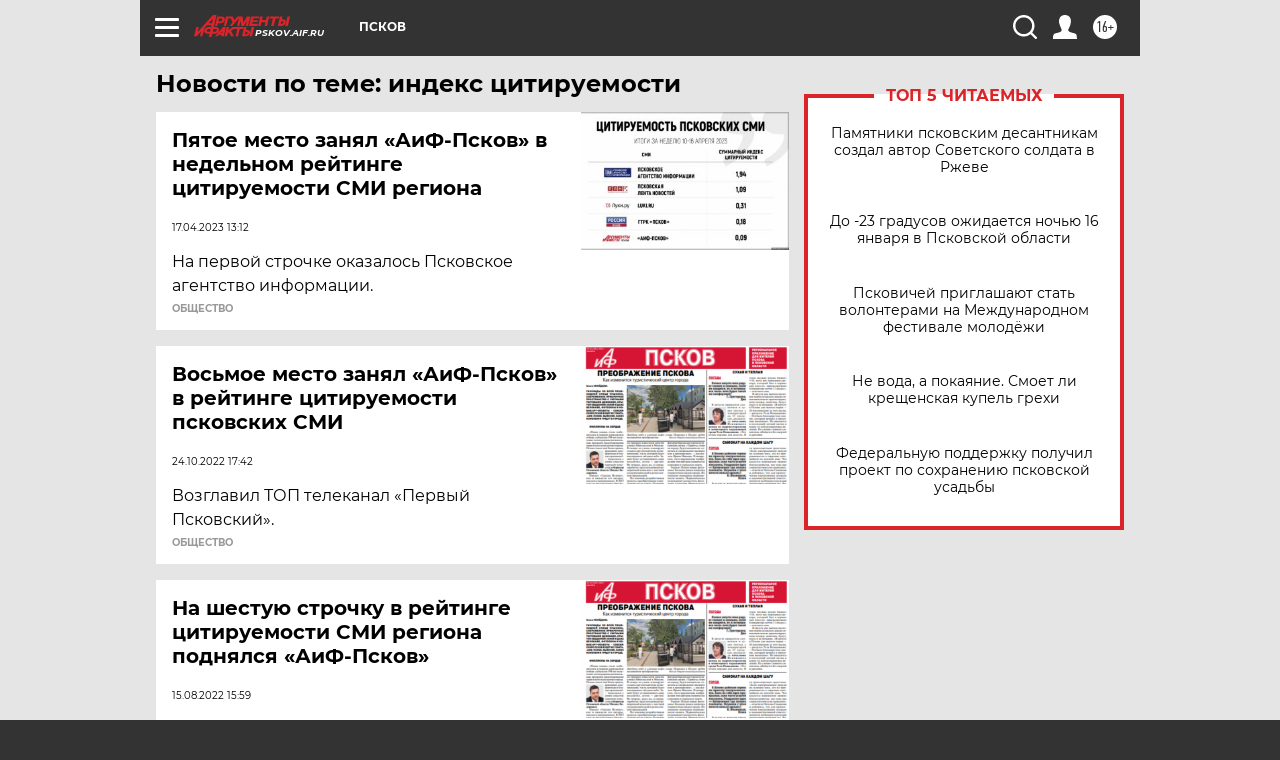

--- FILE ---
content_type: text/html; charset=UTF-8
request_url: https://pskov.aif.ru/tag/indjeks_tsitirujemosti
body_size: 17819
content:
<!DOCTYPE html>
<!--[if IE 8]><html class="ie8"> <![endif]-->
<!--[if gt IE 8]><!--><html lang="ru"> <!--<![endif]-->
<head>
    <!-- created_at 17-01-2026 06:15:26 -->
    <script>
        window.isIndexPage = 0;
        window.isMobileBrowser = 0;
        window.disableSidebarCut = 1;
        window.bannerDebugMode = 0;
    </script>

                
                                    <meta http-equiv="Content-Type" content="text/html; charset=utf-8" >
<meta name="format-detection" content="telephone=no" >
<meta name="viewport" content="width=device-width, user-scalable=no, initial-scale=1.0, maximum-scale=1.0, minimum-scale=1.0" >
<meta http-equiv="X-UA-Compatible" content="IE=edge,chrome=1" >
<meta name="HandheldFriendly" content="true" >
<meta name="format-detection" content="telephone=no" >
<meta name="theme-color" content="#ffffff" >
<meta name="description" content="индекс цитируемости — самые актуальные и последние новости сегодня. Будьте в курсе главных свежих новостных событий дня и последнего часа, фото и видео репортажей на сайте Аргументы и Факты." >
<meta name="facebook-domain-verification" content="jiqbwww7rrqnwzjkizob7wrpmgmwq3" >
        <title>индекс цитируемости — последние новости сегодня | АиФ Псков</title>    <link rel="shortcut icon" type="image/x-icon" href="/favicon.ico" />
    <link rel="icon" type="image/svg+xml" href="/favicon.svg">
    
    <link rel="preload" href="/redesign2018/fonts/montserrat-v15-latin-ext_latin_cyrillic-ext_cyrillic-regular.woff2" as="font" type="font/woff2" crossorigin>
    <link rel="preload" href="/redesign2018/fonts/montserrat-v15-latin-ext_latin_cyrillic-ext_cyrillic-italic.woff2" as="font" type="font/woff2" crossorigin>
    <link rel="preload" href="/redesign2018/fonts/montserrat-v15-latin-ext_latin_cyrillic-ext_cyrillic-700.woff2" as="font" type="font/woff2" crossorigin>
    <link rel="preload" href="/redesign2018/fonts/montserrat-v15-latin-ext_latin_cyrillic-ext_cyrillic-700italic.woff2" as="font" type="font/woff2" crossorigin>
    <link rel="preload" href="/redesign2018/fonts/montserrat-v15-latin-ext_latin_cyrillic-ext_cyrillic-800.woff2" as="font" type="font/woff2" crossorigin>
    <link href="https://pskov.aif.ru/tag/indjeks_tsitirujemosti" rel="canonical" >
<link href="https://pskov.aif.ru/redesign2018/css/style.css?6c0" media="all" rel="stylesheet" type="text/css" >
<link href="https://pskov.aif.ru/img/icon/apple_touch_icon_57x57.png?6c0" rel="apple-touch-icon" sizes="57x57" >
<link href="https://pskov.aif.ru/img/icon/apple_touch_icon_114x114.png?6c0" rel="apple-touch-icon" sizes="114x114" >
<link href="https://pskov.aif.ru/img/icon/apple_touch_icon_72x72.png?6c0" rel="apple-touch-icon" sizes="72x72" >
<link href="https://pskov.aif.ru/img/icon/apple_touch_icon_144x144.png?6c0" rel="apple-touch-icon" sizes="144x144" >
<link href="https://pskov.aif.ru/img/icon/apple-touch-icon.png?6c0" rel="apple-touch-icon" sizes="180x180" >
<link href="https://pskov.aif.ru/img/icon/favicon-32x32.png?6c0" rel="icon" type="image/png" sizes="32x32" >
<link href="https://pskov.aif.ru/img/icon/favicon-16x16.png?6c0" rel="icon" type="image/png" sizes="16x16" >
<link href="https://pskov.aif.ru/img/manifest.json?6c0" rel="manifest" >
<link href="https://pskov.aif.ru/img/safari-pinned-tab.svg?6c0" rel="mask-icon" color="#d55b5b" >
<link href="https://ads.betweendigital.com" rel="preconnect" crossorigin="" >
        <script type="text/javascript">
    //<!--
    var isRedesignPage = true;    //-->
</script>
<script type="text/javascript" src="https://pskov.aif.ru/js/output/jquery.min.js?6c0"></script>
<script type="text/javascript" src="https://pskov.aif.ru/js/output/header_scripts.js?6c0"></script>
<script type="text/javascript">
    //<!--
    var _sf_startpt=(new Date()).getTime()    //-->
</script>
<script type="text/javascript" src="https://yastatic.net/s3/passport-sdk/autofill/v1/sdk-suggest-with-polyfills-latest.js?6c0"></script>
<script type="text/javascript">
    //<!--
    window.YandexAuthParams = {"oauthQueryParams":{"client_id":"b104434ccf5a4638bdfe8a9101264f3c","response_type":"code","redirect_uri":"https:\/\/aif.ru\/oauth\/yandex\/callback"},"tokenPageOrigin":"https:\/\/aif.ru"};    //-->
</script>
<script type="text/javascript">
    //<!--
    function AdFox_getWindowSize() {
    var winWidth,winHeight;
	if( typeof( window.innerWidth ) == 'number' ) {
		//Non-IE
		winWidth = window.innerWidth;
		winHeight = window.innerHeight;
	} else if( document.documentElement && ( document.documentElement.clientWidth || document.documentElement.clientHeight ) ) {
		//IE 6+ in 'standards compliant mode'
		winWidth = document.documentElement.clientWidth;
		winHeight = document.documentElement.clientHeight;
	} else if( document.body && ( document.body.clientWidth || document.body.clientHeight ) ) {
		//IE 4 compatible
		winWidth = document.body.clientWidth;
		winHeight = document.body.clientHeight;
	}
	return {"width":winWidth, "height":winHeight};
}//END function AdFox_getWindowSize

function AdFox_getElementPosition(elemId){
    var elem;
    
    if (document.getElementById) {
		elem = document.getElementById(elemId);
	}
	else if (document.layers) {
		elem = document.elemId;
	}
	else if (document.all) {
		elem = document.all.elemId;
	}
    var w = elem.offsetWidth;
    var h = elem.offsetHeight;	
    var l = 0;
    var t = 0;
	
    while (elem)
    {
        l += elem.offsetLeft;
        t += elem.offsetTop;
        elem = elem.offsetParent;
    }

    return {"left":l, "top":t, "width":w, "height":h};
} //END function AdFox_getElementPosition

function AdFox_getBodyScrollTop(){
	return self.pageYOffset || (document.documentElement && document.documentElement.scrollTop) || (document.body && document.body.scrollTop);
} //END function AdFox_getBodyScrollTop

function AdFox_getBodyScrollLeft(){
	return self.pageXOffset || (document.documentElement && document.documentElement.scrollLeft) || (document.body && document.body.scrollLeft);
}//END function AdFox_getBodyScrollLeft

function AdFox_Scroll(elemId,elemSrc){
   var winPos = AdFox_getWindowSize();
   var winWidth = winPos.width;
   var winHeight = winPos.height;
   var scrollY = AdFox_getBodyScrollTop();
   var scrollX =  AdFox_getBodyScrollLeft();
   var divId = 'AdFox_banner_'+elemId;
   var ltwhPos = AdFox_getElementPosition(divId);
   var lPos = ltwhPos.left;
   var tPos = ltwhPos.top;

   if(scrollY+winHeight+5 >= tPos && scrollX+winWidth+5 >= lPos){
      AdFox_getCodeScript(1,elemId,elemSrc);
	  }else{
	     setTimeout('AdFox_Scroll('+elemId+',"'+elemSrc+'");',100);
	  }
}//End function AdFox_Scroll    //-->
</script>
<script type="text/javascript">
    //<!--
    function AdFox_SetLayerVis(spritename,state){
   document.getElementById(spritename).style.visibility=state;
}

function AdFox_Open(AF_id){
   AdFox_SetLayerVis('AdFox_DivBaseFlash_'+AF_id, "hidden");
   AdFox_SetLayerVis('AdFox_DivOverFlash_'+AF_id, "visible");
}

function AdFox_Close(AF_id){
   AdFox_SetLayerVis('AdFox_DivOverFlash_'+AF_id, "hidden");
   AdFox_SetLayerVis('AdFox_DivBaseFlash_'+AF_id, "visible");
}

function AdFox_getCodeScript(AF_n,AF_id,AF_src){
   var AF_doc;
   if(AF_n<10){
      try{
	     if(document.all && !window.opera){
		    AF_doc = window.frames['AdFox_iframe_'+AF_id].document;
			}else if(document.getElementById){
			         AF_doc = document.getElementById('AdFox_iframe_'+AF_id).contentDocument;
					 }
		 }catch(e){}
    if(AF_doc){
	   AF_doc.write('<scr'+'ipt type="text/javascript" src="'+AF_src+'"><\/scr'+'ipt>');
	   }else{
	      setTimeout('AdFox_getCodeScript('+(++AF_n)+','+AF_id+',"'+AF_src+'");', 100);
		  }
		  }
}

function adfoxSdvigContent(banID, flashWidth, flashHeight){
	var obj = document.getElementById('adfoxBanner'+banID).style;
	if (flashWidth == '100%') obj.width = flashWidth;
	    else obj.width = flashWidth + "px";
	if (flashHeight == '100%') obj.height = flashHeight;
	    else obj.height = flashHeight + "px";
}

function adfoxVisibilityFlash(banName, flashWidth, flashHeight){
    	var obj = document.getElementById(banName).style;
	if (flashWidth == '100%') obj.width = flashWidth;
	    else obj.width = flashWidth + "px";
	if (flashHeight == '100%') obj.height = flashHeight;
	    else obj.height = flashHeight + "px";
}

function adfoxStart(banID, FirShowFlNum, constVisFlashFir, sdvigContent, flash1Width, flash1Height, flash2Width, flash2Height){
	if (FirShowFlNum == 1) adfoxVisibilityFlash('adfoxFlash1'+banID, flash1Width, flash1Height);
	    else if (FirShowFlNum == 2) {
		    adfoxVisibilityFlash('adfoxFlash2'+banID, flash2Width, flash2Height);
	        if (constVisFlashFir == 'yes') adfoxVisibilityFlash('adfoxFlash1'+banID, flash1Width, flash1Height);
		    if (sdvigContent == 'yes') adfoxSdvigContent(banID, flash2Width, flash2Height);
		        else adfoxSdvigContent(banID, flash1Width, flash1Height);
	}
}

function adfoxOpen(banID, constVisFlashFir, sdvigContent, flash2Width, flash2Height){
	var aEventOpenClose = new Image();
	var obj = document.getElementById("aEventOpen"+banID);
	if (obj) aEventOpenClose.src =  obj.title+'&rand='+Math.random()*1000000+'&prb='+Math.random()*1000000;
	adfoxVisibilityFlash('adfoxFlash2'+banID, flash2Width, flash2Height);
	if (constVisFlashFir != 'yes') adfoxVisibilityFlash('adfoxFlash1'+banID, 1, 1);
	if (sdvigContent == 'yes') adfoxSdvigContent(banID, flash2Width, flash2Height);
}


function adfoxClose(banID, constVisFlashFir, sdvigContent, flash1Width, flash1Height){
	var aEventOpenClose = new Image();
	var obj = document.getElementById("aEventClose"+banID);
	if (obj) aEventOpenClose.src =  obj.title+'&rand='+Math.random()*1000000+'&prb='+Math.random()*1000000;
	adfoxVisibilityFlash('adfoxFlash2'+banID, 1, 1);
	if (constVisFlashFir != 'yes') adfoxVisibilityFlash('adfoxFlash1'+banID, flash1Width, flash1Height);
	if (sdvigContent == 'yes') adfoxSdvigContent(banID, flash1Width, flash1Height);
}    //-->
</script>
<script type="text/javascript" async="true" src="https://yandex.ru/ads/system/header-bidding.js?6c0"></script>
<script type="text/javascript" src="https://ad.mail.ru/static/sync-loader.js?6c0"></script>
<script type="text/javascript" async="true" src="https://cdn.skcrtxr.com/roxot-wrapper/js/roxot-manager.js?pid=42c21743-edce-4460-a03e-02dbaef8f162"></script>
<script type="text/javascript" src="https://cdn-rtb.sape.ru/js/uids.js?6c0"></script>
<script type="text/javascript">
    //<!--
        var adfoxBiddersMap = {
    "betweenDigital": "816043",
 "mediasniper": "2218745",
    "myTarget": "810102",
 "buzzoola": "1096246",
 "adfox_roden-media": "3373170",
    "videonow": "2966090", 
 "adfox_adsmart": "1463295",
  "Gnezdo": "3123512",
    "roxot": "3196121",
 "astralab": "2486209",
  "getintent": "3186204",
 "sape": "2758269",
 "adwile": "2733112",
 "hybrid": "2809332"
};
var syncid = window.rb_sync.id;
	  var biddersCpmAdjustmentMap = {
      'adfox_adsmart': 0.6,
	  'Gnezdo': 0.8,
	  'adwile': 0.8
  };

if (window.innerWidth >= 1024) {
var adUnits = [{
        "code": "adfox_153825256063495017",
  "sizes": [[300, 600], [240,400]],
        "bids": [{
                "bidder": "betweenDigital",
                "params": {
                    "placementId": "3235886"
                }
            },{
                "bidder": "myTarget",
                "params": {
                    "placementId": "555209",
"sendTargetRef": "true",
"additional": {
"fpid": syncid
}			
                }
            },{
                "bidder": "hybrid",
                "params": {
                    "placementId": "6582bbf77bc72f59c8b22f65"
                }
            },{
                "bidder": "buzzoola",
                "params": {
                    "placementId": "1252803"
                }
            },{
                "bidder": "videonow",
                "params": {
                    "placementId": "8503533"
                }
            },{
                    "bidder": "adfox_adsmart",
                    "params": {
						p1: 'cqguf',
						p2: 'hhro'
					}
            },{
                    "bidder": "roxot",
                    "params": {
						placementId: '2027d57b-1cff-4693-9a3c-7fe57b3bcd1f',
						sendTargetRef: true
					}
            },{
                    "bidder": "mediasniper",
                    "params": {
						"placementId": "4417"
					}
            },{
                    "bidder": "Gnezdo",
                    "params": {
						"placementId": "354318"
					}
            },{
                    "bidder": "getintent",
                    "params": {
						"placementId": "215_V_aif.ru_D_Top_300x600"
					}
            },{
                    "bidder": "adfox_roden-media",
                    "params": {
						p1: "dilmj",
						p2: "emwl"
					}
            },{
                    "bidder": "astralab",
                    "params": {
						"placementId": "642ad3a28528b410c4990932"
					}
            }
        ]
    },{
        "code": "adfox_150719646019463024",
		"sizes": [[640,480], [640,360]],
        "bids": [{
                "bidder": "adfox_adsmart",
                    "params": {
						p1: 'cmqsb',
						p2: 'ul'
					}
            },{
                "bidder": "sape",
                "params": {
                    "placementId": "872427",
					additional: {
                       sapeFpUids: window.sapeRrbFpUids || []
                   }				
                }
            },{
                "bidder": "roxot",
                "params": {
                    placementId: '2b61dd56-9c9f-4c45-a5f5-98dd5234b8a1',
					sendTargetRef: true
                }
            },{
                "bidder": "getintent",
                "params": {
                    "placementId": "215_V_aif.ru_D_AfterArticle_640х480"
                }
            }
        ]
    },{
        "code": "adfox_149010055036832877",
		"sizes": [[970,250]],
		"bids": [{
                    "bidder": "adfox_roden-media",
                    "params": {
						p1: 'dilmi',
						p2: 'hfln'
					}
            },{
                    "bidder": "buzzoola",
                    "params": {
						"placementId": "1252804"
					}
            },{
                    "bidder": "getintent",
                    "params": {
						"placementId": "215_V_aif.ru_D_Billboard_970x250"
					}
            },{
                "bidder": "astralab",
                "params": {
                    "placementId": "67bf071f4e6965fa7b30fea3"
                }
            },{
                    "bidder": "hybrid",
                    "params": {
						"placementId": "6582bbf77bc72f59c8b22f66"
					}
            },{
                    "bidder": "myTarget",
                    "params": {
						"placementId": "1462991",
"sendTargetRef": "true",
"additional": {
"fpid": syncid
}			
					}
            }			           
        ]        
    },{
        "code": "adfox_149874332414246474",
		"sizes": [[640,360], [300,250], [640,480]],
		"codeType": "combo",
		"bids": [{
                "bidder": "mediasniper",
                "params": {
                    "placementId": "4419"
                }
            },{
                "bidder": "buzzoola",
                "params": {
                    "placementId": "1220692"
                }
            },{
                "bidder": "astralab",
                "params": {
                    "placementId": "66fd25eab13381b469ae4b39"
                }
            },
			{
                    "bidder": "betweenDigital",
                    "params": {
						"placementId": "4502825"
					}
            }
			           
        ]        
    },{
        "code": "adfox_149848658878716687",
		"sizes": [[300,600], [240,400]],
        "bids": [{
                "bidder": "betweenDigital",
                "params": {
                    "placementId": "3377360"
                }
            },{
                "bidder": "roxot",
                "params": {
                    placementId: 'fdaba944-bdaa-4c63-9dd3-af12fc6afbf8',
					sendTargetRef: true
                }
            },{
                "bidder": "sape",
                "params": {
                    "placementId": "872425",
					additional: {
                       sapeFpUids: window.sapeRrbFpUids || []
                   }
                }
            },{
                "bidder": "adwile",
                "params": {
                    "placementId": "27990"
                }
            }
        ]        
    }
],
	syncPixels = [{
    bidder: 'hybrid',
    pixels: [
    "https://www.tns-counter.ru/V13a****idsh_ad/ru/CP1251/tmsec=idsh_dis/",
    "https://www.tns-counter.ru/V13a****idsh_vid/ru/CP1251/tmsec=idsh_aifru-hbrdis/",
    "https://mc.yandex.ru/watch/66716692?page-url=aifru%3Futm_source=dis_hybrid_default%26utm_medium=%26utm_campaign=%26utm_content=%26utm_term=&page-ref="+window.location.href
]
  }
  ];
} else if (window.innerWidth < 1024) {
var adUnits = [{
        "code": "adfox_14987283079885683",
		"sizes": [[300,250], [300,240]],
        "bids": [{
                "bidder": "betweenDigital",
                "params": {
                    "placementId": "2492448"
                }
            },{
                "bidder": "myTarget",
                "params": {
                    "placementId": "226830",
"sendTargetRef": "true",
"additional": {
"fpid": syncid
}			
                }
            },{
                "bidder": "hybrid",
                "params": {
                    "placementId": "6582bbf77bc72f59c8b22f64"
                }
            },{
                "bidder": "mediasniper",
                "params": {
                    "placementId": "4418"
                }
            },{
                "bidder": "buzzoola",
                "params": {
                    "placementId": "563787"
                }
            },{
                "bidder": "roxot",
                "params": {
                    placementId: '20bce8ad-3a5e-435a-964f-47be17e201cf',
					sendTargetRef: true
                }
            },{
                "bidder": "videonow",
                "params": {
                    "placementId": "2577490"
                }
            },{
                "bidder": "adfox_adsmart",
                    "params": {
						p1: 'cqmbg',
						p2: 'ul'
					}
            },{
                    "bidder": "Gnezdo",
                    "params": {
						"placementId": "354316"
					}
            },{
                    "bidder": "getintent",
                    "params": {
						"placementId": "215_V_aif.ru_M_Top_300x250"
					}
            },{
                    "bidder": "adfox_roden-media",
                    "params": {
						p1: "dilmx",
						p2: "hbts"
					}
            },{
                "bidder": "astralab",
                "params": {
                    "placementId": "642ad47d8528b410c4990933"
                }
            }			
        ]        
    },{
        "code": "adfox_153545578261291257",
		"bids": [{
                    "bidder": "sape",
                    "params": {
						"placementId": "872426",
					additional: {
                       sapeFpUids: window.sapeRrbFpUids || []
                   }
					}
            },{
                    "bidder": "roxot",
                    "params": {
						placementId: 'eb2ebb9c-1e7e-4c80-bef7-1e93debf197c',
						sendTargetRef: true
					}
            }
			           
        ]        
    },{
        "code": "adfox_165346609120174064",
		"sizes": [[320,100]],
		"bids": [            
            		{
                    "bidder": "buzzoola",
                    "params": {
						"placementId": "1252806"
					}
            },{
                    "bidder": "getintent",
                    "params": {
						"placementId": "215_V_aif.ru_M_FloorAd_320x100"
					}
            }
			           
        ]        
    },{
        "code": "adfox_155956315896226671",
		"bids": [            
            		{
                    "bidder": "buzzoola",
                    "params": {
						"placementId": "1252805"
					}
            },{
                    "bidder": "sape",
                    "params": {
						"placementId": "887956",
					additional: {
                       sapeFpUids: window.sapeRrbFpUids || []
                   }
					}
            },{
                    "bidder": "myTarget",
                    "params": {
						"placementId": "821424",
"sendTargetRef": "true",
"additional": {
"fpid": syncid
}			
					}
            }
			           
        ]        
    },{
        "code": "adfox_149874332414246474",
		"sizes": [[640,360], [300,250], [640,480]],
		"codeType": "combo",
		"bids": [{
                "bidder": "adfox_roden-media",
                "params": {
					p1: 'dilmk',
					p2: 'hfiu'
				}
            },{
                "bidder": "mediasniper",
                "params": {
                    "placementId": "4419"
                }
            },{
                "bidder": "roxot",
                "params": {
                    placementId: 'ba25b33d-cd61-4c90-8035-ea7d66f011c6',
					sendTargetRef: true
                }
            },{
                "bidder": "adwile",
                "params": {
                    "placementId": "27991"
                }
            },{
                    "bidder": "Gnezdo",
                    "params": {
						"placementId": "354317"
					}
            },{
                    "bidder": "getintent",
                    "params": {
						"placementId": "215_V_aif.ru_M_Comboblock_300x250"
					}
            },{
                    "bidder": "astralab",
                    "params": {
						"placementId": "66fd260fb13381b469ae4b3f"
					}
            },{
                    "bidder": "betweenDigital",
                    "params": {
						"placementId": "4502825"
					}
            }
			]        
    }
],
	syncPixels = [
  {
    bidder: 'hybrid',
    pixels: [
    "https://www.tns-counter.ru/V13a****idsh_ad/ru/CP1251/tmsec=idsh_mob/",
    "https://www.tns-counter.ru/V13a****idsh_vid/ru/CP1251/tmsec=idsh_aifru-hbrmob/",
    "https://mc.yandex.ru/watch/66716692?page-url=aifru%3Futm_source=mob_hybrid_default%26utm_medium=%26utm_campaign=%26utm_content=%26utm_term=&page-ref="+window.location.href
]
  }
  ];
}
var userTimeout = 1500;
window.YaHeaderBiddingSettings = {
    biddersMap: adfoxBiddersMap,
	biddersCpmAdjustmentMap: biddersCpmAdjustmentMap,
    adUnits: adUnits,
    timeout: userTimeout,
    syncPixels: syncPixels	
};    //-->
</script>
<script type="text/javascript">
    //<!--
    window.yaContextCb = window.yaContextCb || []    //-->
</script>
<script type="text/javascript" async="true" src="https://yandex.ru/ads/system/context.js?6c0"></script>
<script type="text/javascript">
    //<!--
    window.EventObserver = {
    observers: {},

    subscribe: function (name, fn) {
        if (!this.observers.hasOwnProperty(name)) {
            this.observers[name] = [];
        }
        this.observers[name].push(fn)
    },
    
    unsubscribe: function (name, fn) {
        if (!this.observers.hasOwnProperty(name)) {
            return;
        }
        this.observers[name] = this.observers[name].filter(function (subscriber) {
            return subscriber !== fn
        })
    },
    
    broadcast: function (name, data) {
        if (!this.observers.hasOwnProperty(name)) {
            return;
        }
        this.observers[name].forEach(function (subscriber) {
            return subscriber(data)
        })
    }
};    //-->
</script>    
    <script>
  var adcm_config ={
    id:1064,
    platformId: 64,
    init: function () {
      window.adcm.call();
    }
  };
</script>
<script src="https://tag.digitaltarget.ru/adcm.js" async></script>    <meta name="google-site-verification" content="U62sDHlgue3osrNGy7cOyUkCYoiceFwcIM0im-6tbbE" /><meta name="zen-verification" content="ZC4WKH6oZEYW8ZRA4y2AXPkwvtqM1z7RbVatBXHVX7xe9tXLLdg0hQqWEpPzJEPx" />    <link rel="stylesheet" type="text/css" media="print" href="https://pskov.aif.ru/redesign2018/css/print.css?6c0" />
    <base href=""/>
</head><body class="region__pskov ">
<div class="overlay"></div>
<!-- Rating@Mail.ru counter -->
<script type="text/javascript">
var _tmr = window._tmr || (window._tmr = []);
_tmr.push({id: "59428", type: "pageView", start: (new Date()).getTime()});
(function (d, w, id) {
  if (d.getElementById(id)) return;
  var ts = d.createElement("script"); ts.type = "text/javascript"; ts.async = true; ts.id = id;
  ts.src = "https://top-fwz1.mail.ru/js/code.js";
  var f = function () {var s = d.getElementsByTagName("script")[0]; s.parentNode.insertBefore(ts, s);};
  if (w.opera == "[object Opera]") { d.addEventListener("DOMContentLoaded", f, false); } else { f(); }
})(document, window, "topmailru-code");
</script><noscript><div>
<img src="https://top-fwz1.mail.ru/counter?id=59428;js=na" style="border:0;position:absolute;left:-9999px;" alt="Top.Mail.Ru" />
</div></noscript>
<!-- //Rating@Mail.ru counter -->



<div class="container" id="container">
    
        <noindex><div class="adv_content bp__body_first adwrapper"><div class="banner_params hide" data-params="{&quot;id&quot;:4921,&quot;num&quot;:1,&quot;place&quot;:&quot;body_first&quot;}"></div>
<!--AdFox START-->
<!--aif_direct-->
<!--Площадка: AIF_fullscreen /  / -->
<!--Тип баннера: FullScreen-->
<!--Расположение: <верх страницы>-->
<div id="adfox_150417328041091508"></div>
<script>     
    window.yaContextCb.push(()=>{
    Ya.adfoxCode.create({
        ownerId: 249933,
        containerId: 'adfox_150417328041091508',
        params: {
            pp: 'g',
            ps: 'cnul',
            p2: 'fptu',
            puid1: ''
        }
    }); 
}); 
</script></div></noindex>
        
        <!--баннер над шапкой--->
                <div class="banner_box">
            <div class="main_banner">
                            </div>
        </div>
                <!--//баннер  над шапкой--->

    <script>
	currentUser = new User();
</script>

<header class="header">
    <div class="count_box_nodisplay">
    <div class="couter_block"><!--LiveInternet counter-->
<script type="text/javascript"><!--
document.write("<img src='https://counter.yadro.ru//hit;AIF?r"+escape(document.referrer)+((typeof(screen)=="undefined")?"":";s"+screen.width+"*"+screen.height+"*"+(screen.colorDepth?screen.colorDepth:screen.pixelDepth))+";u"+escape(document.URL)+";h"+escape(document.title.substring(0,80))+";"+Math.random()+"' width=1 height=1 alt=''>");
//--></script><!--/LiveInternet--></div></div>    <div class="topline">
    <a href="#" class="burger openCloser">
        <div class="burger__wrapper">
            <span class="burger__line"></span>
            <span class="burger__line"></span>
            <span class="burger__line"></span>
        </div>
    </a>

    
    <a href="/" class="logo_box">
                <img width="96" height="22" src="https://pskov.aif.ru/redesign2018/img/logo.svg?6c0" alt="Аргументы и Факты">
        <div class="region_url">
            pskov.aif.ru        </div>
            </a>
    <div itemscope itemtype="http://schema.org/Organization" class="schema_org">
        <img itemprop="logo" src="https://pskov.aif.ru/redesign2018/img/logo.svg?6c0" />
        <a itemprop="url" href="/"></a>
        <meta itemprop="name" content="АО «Аргументы и Факты»" />
        <div itemprop="address" itemscope itemtype="http://schema.org/PostalAddress">
            <meta itemprop="postalCode" content="101000" />
            <meta itemprop="addressLocality" content="Москва" />
            <meta itemprop="streetAddress" content="ул. Мясницкая, д. 42"/>
            <meta itemprop="addressCountry" content="RU"/>
            <a itemprop="telephone" href="tel:+74956465757">+7 (495) 646 57 57</a>
        </div>
    </div>
    <div class="age16 age16_topline">16+</div>
    <a href="#" class="region regionOpenCloser">
        <img width="19" height="25" src="https://pskov.aif.ru/redesign2018/img/location.svg?6c0"><span>Псков</span>
    </a>
    <div class="topline__slot">
             </div>

    <!--a class="topline__hashtag" href="https://aif.ru/health/coronavirus/?utm_medium=header&utm_content=covid&utm_source=aif">#остаемсядома</a-->
    <div class="auth_user_status_js">
        <a href="#" class="user auth_link_login_js auth_open_js"><img width="24" height="24" src="https://pskov.aif.ru/redesign2018/img/user_ico.svg?6c0"></a>
        <a href="/profile" class="user auth_link_profile_js" style="display: none"><img width="24" height="24" src="https://pskov.aif.ru/redesign2018/img/user_ico.svg?6c0"></a>
    </div>
    <div class="search_box">
        <a href="#" class="search_ico searchOpener">
            <img width="24" height="24" src="https://pskov.aif.ru/redesign2018/img/search_ico.svg?6c0">
        </a>
        <div class="search_input">
            <form action="/search" id="search_form1">
                <input type="text" name="text" maxlength="50"/>
            </form>
        </div>
    </div>
</div>

<div class="fixed_menu topline">
    <div class="cont_center">
        <a href="#" class="burger openCloser">
            <div class="burger__wrapper">
                <span class="burger__line"></span>
                <span class="burger__line"></span>
                <span class="burger__line"></span>
            </div>
        </a>
        <a href="/" class="logo_box">
                        <img width="96" height="22" src="https://pskov.aif.ru/redesign2018/img/logo.svg?6c0" alt="Аргументы и Факты">
            <div class="region_url">
                pskov.aif.ru            </div>
                    </a>
        <div class="age16 age16_topline">16+</div>
        <a href="/" class="region regionOpenCloser">
            <img width="19" height="25" src="https://pskov.aif.ru/redesign2018/img/location.svg?6c0">
            <span>Псков</span>
        </a>
        <div class="topline__slot">
                    </div>

        <!--a class="topline__hashtag" href="https://aif.ru/health/coronavirus/?utm_medium=header&utm_content=covid&utm_source=aif">#остаемсядома</a-->
        <div class="auth_user_status_js">
            <a href="#" class="user auth_link_login_js auth_open_js"><img width="24" height="24" src="https://pskov.aif.ru/redesign2018/img/user_ico.svg?6c0"></a>
            <a href="/profile" class="user auth_link_profile_js" style="display: none"><img width="24" height="24" src="https://pskov.aif.ru/redesign2018/img/user_ico.svg?6c0"></a>
        </div>
        <div class="search_box">
            <a href="#" class="search_ico searchOpener">
                <img width="24" height="24" src="https://pskov.aif.ru/redesign2018/img/search_ico.svg?6c0">
            </a>
            <div class="search_input">
                <form action="/search">
                    <input type="text" name="text" maxlength="50" >
                </form>
            </div>
        </div>
    </div>
</div>    <div class="regions_box">
    <nav class="cont_center">
        <ul class="regions">
            <li><a href="https://aif.ru?from_menu=1">ФЕДЕРАЛЬНЫЙ</a></li>
            <li><a href="https://spb.aif.ru">САНКТ-ПЕТЕРБУРГ</a></li>

            
                                    <li><a href="https://adigea.aif.ru">Адыгея</a></li>
                
            
                                    <li><a href="https://arh.aif.ru">Архангельск</a></li>
                
            
                
            
                
            
                                    <li><a href="https://astrakhan.aif.ru">Астрахань</a></li>
                
            
                                    <li><a href="https://altai.aif.ru">Барнаул</a></li>
                
            
                                    <li><a href="https://aif.by">Беларусь</a></li>
                
            
                                    <li><a href="https://bel.aif.ru">Белгород</a></li>
                
            
                
            
                                    <li><a href="https://bryansk.aif.ru">Брянск</a></li>
                
            
                                    <li><a href="https://bur.aif.ru">Бурятия</a></li>
                
            
                                    <li><a href="https://vl.aif.ru">Владивосток</a></li>
                
            
                                    <li><a href="https://vlad.aif.ru">Владимир</a></li>
                
            
                                    <li><a href="https://vlg.aif.ru">Волгоград</a></li>
                
            
                                    <li><a href="https://vologda.aif.ru">Вологда</a></li>
                
            
                                    <li><a href="https://vrn.aif.ru">Воронеж</a></li>
                
            
                
            
                                    <li><a href="https://dag.aif.ru">Дагестан</a></li>
                
            
                
            
                                    <li><a href="https://ivanovo.aif.ru">Иваново</a></li>
                
            
                                    <li><a href="https://irk.aif.ru">Иркутск</a></li>
                
            
                                    <li><a href="https://kazan.aif.ru">Казань</a></li>
                
            
                                    <li><a href="https://kzaif.kz">Казахстан</a></li>
                
            
                
            
                                    <li><a href="https://klg.aif.ru">Калининград</a></li>
                
            
                
            
                                    <li><a href="https://kaluga.aif.ru">Калуга</a></li>
                
            
                                    <li><a href="https://kamchatka.aif.ru">Камчатка</a></li>
                
            
                
            
                                    <li><a href="https://karel.aif.ru">Карелия</a></li>
                
            
                                    <li><a href="https://kirov.aif.ru">Киров</a></li>
                
            
                                    <li><a href="https://komi.aif.ru">Коми</a></li>
                
            
                                    <li><a href="https://kostroma.aif.ru">Кострома</a></li>
                
            
                                    <li><a href="https://kuban.aif.ru">Краснодар</a></li>
                
            
                                    <li><a href="https://krsk.aif.ru">Красноярск</a></li>
                
            
                                    <li><a href="https://krym.aif.ru">Крым</a></li>
                
            
                                    <li><a href="https://kuzbass.aif.ru">Кузбасс</a></li>
                
            
                
            
                
            
                                    <li><a href="https://aif.kg">Кыргызстан</a></li>
                
            
                                    <li><a href="https://mar.aif.ru">Марий Эл</a></li>
                
            
                                    <li><a href="https://saransk.aif.ru">Мордовия</a></li>
                
            
                                    <li><a href="https://murmansk.aif.ru">Мурманск</a></li>
                
            
                
            
                                    <li><a href="https://nn.aif.ru">Нижний Новгород</a></li>
                
            
                                    <li><a href="https://nsk.aif.ru">Новосибирск</a></li>
                
            
                
            
                                    <li><a href="https://omsk.aif.ru">Омск</a></li>
                
            
                                    <li><a href="https://oren.aif.ru">Оренбург</a></li>
                
            
                                    <li><a href="https://penza.aif.ru">Пенза</a></li>
                
            
                                    <li><a href="https://perm.aif.ru">Пермь</a></li>
                
            
                                    <li><a href="https://pskov.aif.ru">Псков</a></li>
                
            
                                    <li><a href="https://rostov.aif.ru">Ростов-на-Дону</a></li>
                
            
                                    <li><a href="https://rzn.aif.ru">Рязань</a></li>
                
            
                                    <li><a href="https://samara.aif.ru">Самара</a></li>
                
            
                
            
                                    <li><a href="https://saratov.aif.ru">Саратов</a></li>
                
            
                                    <li><a href="https://sakhalin.aif.ru">Сахалин</a></li>
                
            
                
            
                                    <li><a href="https://smol.aif.ru">Смоленск</a></li>
                
            
                
            
                                    <li><a href="https://stav.aif.ru">Ставрополь</a></li>
                
            
                
            
                                    <li><a href="https://tver.aif.ru">Тверь</a></li>
                
            
                                    <li><a href="https://tlt.aif.ru">Тольятти</a></li>
                
            
                                    <li><a href="https://tomsk.aif.ru">Томск</a></li>
                
            
                                    <li><a href="https://tula.aif.ru">Тула</a></li>
                
            
                                    <li><a href="https://tmn.aif.ru">Тюмень</a></li>
                
            
                                    <li><a href="https://udm.aif.ru">Удмуртия</a></li>
                
            
                
            
                                    <li><a href="https://ul.aif.ru">Ульяновск</a></li>
                
            
                                    <li><a href="https://ural.aif.ru">Урал</a></li>
                
            
                                    <li><a href="https://ufa.aif.ru">Уфа</a></li>
                
            
                
            
                
            
                                    <li><a href="https://hab.aif.ru">Хабаровск</a></li>
                
            
                
            
                                    <li><a href="https://chv.aif.ru">Чебоксары</a></li>
                
            
                                    <li><a href="https://chel.aif.ru">Челябинск</a></li>
                
            
                                    <li><a href="https://chr.aif.ru">Черноземье</a></li>
                
            
                                    <li><a href="https://chita.aif.ru">Чита</a></li>
                
            
                                    <li><a href="https://ugra.aif.ru">Югра</a></li>
                
            
                                    <li><a href="https://yakutia.aif.ru">Якутия</a></li>
                
            
                                    <li><a href="https://yamal.aif.ru">Ямал</a></li>
                
            
                                    <li><a href="https://yar.aif.ru">Ярославль</a></li>
                
                    </ul>
    </nav>
</div>    <div class="top_menu_box">
    <div class="cont_center">
        <nav class="top_menu main_menu_wrapper_js">
                            <ul class="main_menu main_menu_js" id="rubrics">
                                    <li  class="menuItem top_level_item_js">

        <span  title="Спецпроекты">Спецпроекты</span>
    
            <div class="subrubrics_box submenu_js">
            <ul>
                                                            <li  class="menuItem">

        <a  href="https://aif.ru/dobroe" title="АиФ. Доброе сердце" id="custommenu-6480">АиФ. Доброе сердце</a>
    
    </li>                                                                                <li  class="menuItem">

        <a  href="http://warletters.aif.ru/" title="Письма на фронт" id="custommenu-7612">Письма на фронт</a>
    
    </li>                                                                                <li  class="menuItem">

        <a  href="https://aif.ru/static/1965080" title="Детская книга войны" id="custommenu-7696">Детская книга войны</a>
    
    </li>                                                                                <li  class="menuItem">

        <a  href="https://aif.ru/special" title="Все спецпроекты" id="custommenu-7705">Все спецпроекты</a>
    
    </li>                                                </ul>
        </div>
    </li>                                                <li  class="menuItem top_level_item_js">

        <a  href="https://pskov.aif.ru/news" title="Новости" id="custommenu-10213">Новости</a>
    
    </li>                                                <li  class="menuItem top_level_item_js">

        <a  href="https://pskov.aif.ru/health" title="Здоровье" id="custommenu-10222">Здоровье</a>
    
    </li>                                                <li  data-rubric_id="6021" class="menuItem top_level_item_js">

        <a  href="/yearofecology" title="ГОД ЭКОЛОГИИ" id="custommenu-8893">ГОД ЭКОЛОГИИ</a>
    
    </li>                                                                    <li  data-rubric_id="1981" class="menuItem top_level_item_js">

        <a  href="/sport" title="СПОРТ" id="custommenu-6355">СПОРТ</a>
    
    </li>                                                <li  data-rubric_id="1973" class="menuItem top_level_item_js">

        <a  href="/society" title="ОБЩЕСТВО" id="custommenu-5137">ОБЩЕСТВО</a>
    
            <div class="subrubrics_box submenu_js">
            <ul>
                                                            <li  data-rubric_id="1991" class="menuItem">

        <a  href="/society/people" title="Люди" id="custommenu-5145">Люди</a>
    
    </li>                                                                                <li  data-rubric_id="1992" class="menuItem">

        <a  href="/society/education" title="Образование" id="custommenu-5146">Образование</a>
    
    </li>                                                </ul>
        </div>
    </li>                                                <li  data-rubric_id="1974" class="menuItem top_level_item_js">

        <a  href="/politic" title="ПОЛИТИКА" id="custommenu-5138">ПОЛИТИКА</a>
    
            <div class="subrubrics_box submenu_js">
            <ul>
                                                            <li  data-rubric_id="1975" class="menuItem">

        <a  href="/politic/zaks" title="Депутаты и партии" id="custommenu-5147">Депутаты и партии</a>
    
    </li>                                                                                <li  data-rubric_id="1996" class="menuItem">

        <a  href="/politic/law" title="Закон" id="custommenu-5148">Закон</a>
    
    </li>                                                                                <li  data-rubric_id="1998" class="menuItem">

        <a  href="/culture/event" title="События" id="custommenu-5150">События</a>
    
    </li>                                                </ul>
        </div>
    </li>                                                <li  data-rubric_id="1976" class="menuItem top_level_item_js">

        <a  href="/culture" title="КУЛЬТУРА" id="custommenu-5139">КУЛЬТУРА</a>
    
            <div class="subrubrics_box submenu_js">
            <ul>
                                                            <li  data-rubric_id="4929" class="menuItem">

        <a  href="/yearofliterature" title="Год литературы" id="custommenu-7790">Год литературы</a>
    
    </li>                                                                                <li  data-rubric_id="6025" class="menuItem">

        <a  href="/100yearsofoctober" title="100 лет Октября" id="custommenu-8904">100 лет Октября</a>
    
    </li>                                                                                <li  data-rubric_id="4908" class="menuItem">

        <a  href="/n-rayon" title="N-ский район" id="custommenu-7760">N-ский район</a>
    
    </li>                                                                                <li  data-rubric_id="1993" class="menuItem">

        <a  href="/culture/person" title="Персона" id="custommenu-5149">Персона</a>
    
    </li>                                                </ul>
        </div>
    </li>                                                <li  data-rubric_id="1983" class="menuItem top_level_item_js">

        <a  href="/money" title="ЭКОНОМИКА" id="custommenu-5142">ЭКОНОМИКА</a>
    
            <div class="subrubrics_box submenu_js">
            <ul>
                                                            <li  data-rubric_id="1995" class="menuItem">

        <a  href="/money/realty" title="НЕДВИЖИМОСТЬ" id="custommenu-6563">НЕДВИЖИМОСТЬ</a>
    
    </li>                                                                                <li  data-rubric_id="1999" class="menuItem">

        <a  href="/money/finance" title="ФИНАНСЫ" id="custommenu-6564">ФИНАНСЫ</a>
    
    </li>                                                </ul>
        </div>
    </li>                                                <li  data-rubric_id="2003" class="menuItem top_level_item_js">

        <a  href="/incidents" title="ПРОИСШЕСТВИЯ" id="custommenu-5144">ПРОИСШЕСТВИЯ</a>
    
            <div class="subrubrics_box submenu_js">
            <ul>
                                                            <li  data-rubric_id="2004" class="menuItem">

        <a  href="/incidents/dtp" title="ДТП" id="custommenu-5876">ДТП</a>
    
    </li>                                                                                <li  data-rubric_id="3291" class="menuItem">

        <a  href="/incidents/criminal" title="Криминал" id="custommenu-5158">Криминал</a>
    
    </li>                                                </ul>
        </div>
    </li>                                                <li  data-rubric_id="4720" class="menuItem top_level_item_js">

        <a  href="/dontknows" title="ВОПРОС - ОТВЕТ" id="custommenu-7238">ВОПРОС - ОТВЕТ</a>
    
    </li>                                                <li  data-rubric_id="4352" class="menuItem top_level_item_js">

        <a  href="/author" title="Авторская колонка" id="custommenu-6823">Авторская колонка</a>
    
    </li>                        </ul>

            <ul id="projects" class="specprojects static_submenu_js"></ul>
            <div class="right_box">
                <div class="fresh_number">
    <h3>Свежий номер</h3>
    <a href="/gazeta/number/59266" class="number_box">
                    <img loading="lazy" src="https://aif-s3.aif.ru/images/044/688/4fc5ed8af2a648ca835e035e1f5ab6fc.webp" width="91" height="120">
                <div class="text">
            № 1-2. 14/01/2026 <br /> АиФ-Псков        </div>
    </a>
</div>
<div class="links_box">
    <a href="/gazeta">Издания</a>
</div>
                <div class="sharings_box">
    <span>АиФ в социальных сетях</span>
    <ul class="soc">
                <li>
        <a href="https://vk.com/pskov_aif" rel="nofollow" target="_blank">
            <img src="https://aif.ru/redesign2018/img/sharings/vk.svg">
        </a>
    </li>
            <li>
            <a class="rss_button_black" href="/rss/all.php" target="_blank">
                <img src="https://pskov.aif.ru/redesign2018/img/sharings/waflya.svg?6c0" />
            </a>
        </li>
                <li>
        <a href="https://itunes.apple.com/ru/app/argumenty-i-fakty/id333210003?mt=8 " rel="nofollow" target="_blank">
            <img src="https://aif.ru/redesign2018/img/sharings/apple.svg">
        </a>
    </li>
        <li>
        <a href="https://play.google.com/store/apps/details?id=com.mobilein.aif&feature=search_result#?t=W251bGwsMSwxLDEsImNvbS5tb2JpbGVpbi5haWYiXQ" rel="nofollow" target="_blank">
            <img src="https://aif.ru/redesign2018/img/sharings/androd.svg">
        </a>
    </li>
    </ul>
</div>
            </div>
        </nav>
    </div>
</div></header>            	<div class="content_containers_wrapper_js">
        <div class="content_body  content_container_js">
            <div class="content">
                                <div class="title_box">
    <h1>Новости по теме: индекс цитируемости</h1>
</div>
<section class="article_list content_list_js">
        
<div class="list_item" data-item-id="4533530">
            <a href="https://pskov.aif.ru/society/pyatoe_mesto_zanyal_aif-pskov_v_nedelnom_reytinge_citiruemosti_smi_regiona" class="img_box no_title_element_js">
            <img loading="lazy" title="" src="https://aif-s3.aif.ru/images/032/012/d8d61fbe7fb56a2732294420f863c620.jpg" />
        </a>
    
    <div class="text_box_only_title title_element_js">
        <div class="box_info">
            <a href="https://pskov.aif.ru/society/pyatoe_mesto_zanyal_aif-pskov_v_nedelnom_reytinge_citiruemosti_smi_regiona"><span class="item_text__title">Пятое место занял «АиФ-Псков» в недельном рейтинге цитируемости СМИ региона</span></a>
        </div>
    </div>

    <div class="text_box no_title_element_js">
        <div class="box_info">
            <a href="https://pskov.aif.ru/society/pyatoe_mesto_zanyal_aif-pskov_v_nedelnom_reytinge_citiruemosti_smi_regiona"><span class="item_text__title">Пятое место занял «АиФ-Псков» в недельном рейтинге цитируемости СМИ региона</span></a>
            <span class="text_box__date">17.04.2023 13:12</span>
        </div>
        <span>На первой строчке оказалось Псковское агентство информации.</span>
    </div>

            <a href="https://pskov.aif.ru/society" class="rubric_link no_title_element_js">ОБЩЕСТВО</a>
    </div>
<div class="list_item" data-item-id="4288427">
            <a href="https://pskov.aif.ru/society/vosmoe_mesto_zanyal_aif-pskov_v_reytinge_citiruemosti_pskovskih_smi" class="img_box no_title_element_js">
            <img loading="lazy" title="" src="https://aif-s3.aif.ru/images/029/822/0b252c9326575dbd05b7a27e85217197.png" />
        </a>
    
    <div class="text_box_only_title title_element_js">
        <div class="box_info">
            <a href="https://pskov.aif.ru/society/vosmoe_mesto_zanyal_aif-pskov_v_reytinge_citiruemosti_pskovskih_smi"><span class="item_text__title">Восьмое место занял «АиФ-Псков» в рейтинге цитируемости псковских СМИ</span></a>
        </div>
    </div>

    <div class="text_box no_title_element_js">
        <div class="box_info">
            <a href="https://pskov.aif.ru/society/vosmoe_mesto_zanyal_aif-pskov_v_reytinge_citiruemosti_pskovskih_smi"><span class="item_text__title">Восьмое место занял «АиФ-Псков» в рейтинге цитируемости псковских СМИ</span></a>
            <span class="text_box__date">24.10.2022 17:42</span>
        </div>
        <span>Возглавил ТОП телеканал «Первый Псковский».</span>
    </div>

            <a href="https://pskov.aif.ru/society" class="rubric_link no_title_element_js">ОБЩЕСТВО</a>
    </div>
<div class="list_item" data-item-id="4190612">
            <a href="https://pskov.aif.ru/society/na_shestuyu_strochku_v_reytinge_citiruemosti_smi_regiona_podnyalsya_aif-pskov" class="img_box no_title_element_js">
            <img loading="lazy" title="" src="https://aif-s3.aif.ru/images/028/951/82b6d3436755ddb99d4a64f4416dffb5.png" />
        </a>
    
    <div class="text_box_only_title title_element_js">
        <div class="box_info">
            <a href="https://pskov.aif.ru/society/na_shestuyu_strochku_v_reytinge_citiruemosti_smi_regiona_podnyalsya_aif-pskov"><span class="item_text__title">На шестую строчку в рейтинге цитируемости СМИ региона поднялся «АиФ-Псков»</span></a>
        </div>
    </div>

    <div class="text_box no_title_element_js">
        <div class="box_info">
            <a href="https://pskov.aif.ru/society/na_shestuyu_strochku_v_reytinge_citiruemosti_smi_regiona_podnyalsya_aif-pskov"><span class="item_text__title">На шестую строчку в рейтинге цитируемости СМИ региона поднялся «АиФ-Псков»</span></a>
            <span class="text_box__date">15.08.2022 15:59</span>
        </div>
        <span>По сравнению с предыдущей неделей издание улучшило свою позицию на один пункт.</span>
    </div>

            <a href="https://pskov.aif.ru/society" class="rubric_link no_title_element_js">ОБЩЕСТВО</a>
    </div>
<div class="list_item" data-item-id="4164866">
            <a href="https://pskov.aif.ru/society/nazvany_samye_citiruemye_smi_pskovskoy_oblasti_za_nedelyu" class="img_box no_title_element_js">
            <img loading="lazy" title="" src="https://aif-s3.aif.ru/images/028/718/c1f56519e31b246d1585792ff752d92e.jpg" />
        </a>
    
    <div class="text_box_only_title title_element_js">
        <div class="box_info">
            <a href="https://pskov.aif.ru/society/nazvany_samye_citiruemye_smi_pskovskoy_oblasti_za_nedelyu"><span class="item_text__title">Названы самые цитируемые СМИ Псковской области за неделю</span></a>
        </div>
    </div>

    <div class="text_box no_title_element_js">
        <div class="box_info">
            <a href="https://pskov.aif.ru/society/nazvany_samye_citiruemye_smi_pskovskoy_oblasti_za_nedelyu"><span class="item_text__title">Названы самые цитируемые СМИ Псковской области за неделю</span></a>
            <span class="text_box__date">27.07.2022 11:20</span>
        </div>
        <span>По числу упоминаний рейтинг возглавило ПАИ.</span>
    </div>

            <a href="https://pskov.aif.ru/society" class="rubric_link no_title_element_js">ОБЩЕСТВО</a>
    </div>
<div class="list_item" data-item-id="4074429">
            <a href="https://pskov.aif.ru/society/na_vosmom_meste_okazalsya_aif-pskov_v_nedelnom_reytinge_citiruemosti" class="img_box no_title_element_js">
            <img loading="lazy" title="" src="https://aif-s3.aif.ru/images/027/906/7e99da82c1390c071a0b8862a210ab9f.JPG" />
        </a>
    
    <div class="text_box_only_title title_element_js">
        <div class="box_info">
            <a href="https://pskov.aif.ru/society/na_vosmom_meste_okazalsya_aif-pskov_v_nedelnom_reytinge_citiruemosti"><span class="item_text__title">На восьмом месте оказался «АиФ-Псков» в недельном рейтинге цитируемости</span></a>
        </div>
    </div>

    <div class="text_box no_title_element_js">
        <div class="box_info">
            <a href="https://pskov.aif.ru/society/na_vosmom_meste_okazalsya_aif-pskov_v_nedelnom_reytinge_citiruemosti"><span class="item_text__title">На восьмом месте оказался «АиФ-Псков» в недельном рейтинге цитируемости</span></a>
            <span class="text_box__date">23.05.2022 12:33</span>
        </div>
        <span>Другие СМИ использовали публикации издания о рапсе и фестивале кузнечного дела.</span>
    </div>

            <a href="https://pskov.aif.ru/society" class="rubric_link no_title_element_js">ОБЩЕСТВО</a>
    </div>
<div class="list_item" data-item-id="4028923">
            <a href="https://pskov.aif.ru/society/vosmoe_mesto_zanyal_aif-pskov_v_nedelnom_reytinge_citiruemosti" class="img_box no_title_element_js">
            <img loading="lazy" title="" src="https://aif-s3.aif.ru/images/027/494/0c46cff0b37b26547e703660d9a6b931.jpg" />
        </a>
    
    <div class="text_box_only_title title_element_js">
        <div class="box_info">
            <a href="https://pskov.aif.ru/society/vosmoe_mesto_zanyal_aif-pskov_v_nedelnom_reytinge_citiruemosti"><span class="item_text__title">Восьмое место занял «АиФ-Псков» в недельном рейтинге цитируемости</span></a>
        </div>
    </div>

    <div class="text_box no_title_element_js">
        <div class="box_info">
            <a href="https://pskov.aif.ru/society/vosmoe_mesto_zanyal_aif-pskov_v_nedelnom_reytinge_citiruemosti"><span class="item_text__title">Восьмое место занял «АиФ-Псков» в недельном рейтинге цитируемости</span></a>
            <span class="text_box__date">18.04.2022 11:01</span>
        </div>
        <span>Возглавило ТОП-10 Псковское агентство информации.</span>
    </div>

            <a href="https://pskov.aif.ru/society" class="rubric_link no_title_element_js">ОБЩЕСТВО</a>
    </div>
<div class="list_item" data-item-id="4009884">
            <a href="https://pskov.aif.ru/society/vosmoe_mesto_zanyal_aif-pskov_v_martovskom_reytinge_citiruemosti" class="img_box no_title_element_js">
            <img loading="lazy" title="" src="https://aif-s3.aif.ru/images/027/324/e8e43668a2c421f2ba1565451be976fd.jpg" />
        </a>
    
    <div class="text_box_only_title title_element_js">
        <div class="box_info">
            <a href="https://pskov.aif.ru/society/vosmoe_mesto_zanyal_aif-pskov_v_martovskom_reytinge_citiruemosti"><span class="item_text__title">Восьмое место занял «АиФ-Псков» в мартовском рейтинге цитируемости</span></a>
        </div>
    </div>

    <div class="text_box no_title_element_js">
        <div class="box_info">
            <a href="https://pskov.aif.ru/society/vosmoe_mesto_zanyal_aif-pskov_v_martovskom_reytinge_citiruemosti"><span class="item_text__title">Восьмое место занял «АиФ-Псков» в мартовском рейтинге цитируемости</span></a>
            <span class="text_box__date">04.04.2022 11:24</span>
        </div>
        <span>Индекс цитируемости издания составил 0,15.</span>
    </div>

            <a href="https://pskov.aif.ru/society" class="rubric_link no_title_element_js">ОБЩЕСТВО</a>
    </div>
<div class="list_item" data-item-id="3991025">
            <a href="https://pskov.aif.ru/society/aif-pskov_vnov_voshyol_v_desyatku_samyh_citiruemyh_smi_regiona" class="img_box no_title_element_js">
            <img loading="lazy" title="" src="https://aif-s3.aif.ru/images/027/156/11f3bf522413aaf484ffa903c23ffd2c.jpg" />
        </a>
    
    <div class="text_box_only_title title_element_js">
        <div class="box_info">
            <a href="https://pskov.aif.ru/society/aif-pskov_vnov_voshyol_v_desyatku_samyh_citiruemyh_smi_regiona"><span class="item_text__title">«АиФ-Псков» вновь вошёл в десятку самых цитируемых СМИ региона</span></a>
        </div>
    </div>

    <div class="text_box no_title_element_js">
        <div class="box_info">
            <a href="https://pskov.aif.ru/society/aif-pskov_vnov_voshyol_v_desyatku_samyh_citiruemyh_smi_regiona"><span class="item_text__title">«АиФ-Псков» вновь вошёл в десятку самых цитируемых СМИ региона</span></a>
            <span class="text_box__date">21.03.2022 12:58</span>
        </div>
        <span>Возглавило недельный рейтинг Псковское агентство информации.</span>
    </div>

            <a href="https://pskov.aif.ru/society" class="rubric_link no_title_element_js">ОБЩЕСТВО</a>
    </div>
<div class="list_item" data-item-id="3966044">
            <a href="https://pskov.aif.ru/society/vosmym_stal_aif-pskov_v_fevralskom_reytinge_citiruemosti_pskovskih_smi" class="img_box no_title_element_js">
            <img loading="lazy" title="" src="https://aif-s3.aif.ru/images/026/937/c8f606b32903e8de36ac4fbe70d33d59.jpg" />
        </a>
    
    <div class="text_box_only_title title_element_js">
        <div class="box_info">
            <a href="https://pskov.aif.ru/society/vosmym_stal_aif-pskov_v_fevralskom_reytinge_citiruemosti_pskovskih_smi"><span class="item_text__title">Восьмым стал «АиФ-Псков» в февральском рейтинге цитируемости псковских СМИ</span></a>
        </div>
    </div>

    <div class="text_box no_title_element_js">
        <div class="box_info">
            <a href="https://pskov.aif.ru/society/vosmym_stal_aif-pskov_v_fevralskom_reytinge_citiruemosti_pskovskih_smi"><span class="item_text__title">Восьмым стал «АиФ-Псков» в февральском рейтинге цитируемости псковских СМИ</span></a>
            <span class="text_box__date">01.03.2022 12:16</span>
        </div>
        <span>Индекс цитируемости издания составил 0,62.</span>
    </div>

            <a href="https://pskov.aif.ru/society" class="rubric_link no_title_element_js">ОБЩЕСТВО</a>
    </div>
<div class="list_item" data-item-id="3964321">
            <a href="https://pskov.aif.ru/society/v_desyatku_samyh_citiruemyh_smi_regiona_voshel_aif-pskov" class="img_box no_title_element_js">
            <img loading="lazy" title="" src="https://aif-s3.aif.ru/images/026/922/bb7f18c6f3fddd08a76544fd5ae2e1ed.jpg" />
        </a>
    
    <div class="text_box_only_title title_element_js">
        <div class="box_info">
            <a href="https://pskov.aif.ru/society/v_desyatku_samyh_citiruemyh_smi_regiona_voshel_aif-pskov"><span class="item_text__title">В десятку самых цитируемых СМИ региона вошел «АиФ-Псков»</span></a>
        </div>
    </div>

    <div class="text_box no_title_element_js">
        <div class="box_info">
            <a href="https://pskov.aif.ru/society/v_desyatku_samyh_citiruemyh_smi_regiona_voshel_aif-pskov"><span class="item_text__title">В десятку самых цитируемых СМИ региона вошел «АиФ-Псков»</span></a>
            <span class="text_box__date">28.02.2022 11:37</span>
        </div>
        <span>Индекс цитируемости сайта составил 0,06.</span>
    </div>

            <a href="https://pskov.aif.ru/society" class="rubric_link no_title_element_js">ОБЩЕСТВО</a>
    </div>
<div class="list_item" data-item-id="3956071">
            <a href="https://pskov.aif.ru/society/aif-pskov_voshyol_v_top-10_samyh_citiruemyh_smi_regiona" class="img_box no_title_element_js">
            <img loading="lazy" title="" src="https://aif-s3.aif.ru/images/026/848/6805309cda3e3519537c05a0cf7769ae.jpg" />
        </a>
    
    <div class="text_box_only_title title_element_js">
        <div class="box_info">
            <a href="https://pskov.aif.ru/society/aif-pskov_voshyol_v_top-10_samyh_citiruemyh_smi_regiona"><span class="item_text__title">«АиФ-Псков» вошёл в ТОП-10 самых цитируемых СМИ региона</span></a>
        </div>
    </div>

    <div class="text_box no_title_element_js">
        <div class="box_info">
            <a href="https://pskov.aif.ru/society/aif-pskov_voshyol_v_top-10_samyh_citiruemyh_smi_regiona"><span class="item_text__title">«АиФ-Псков» вошёл в ТОП-10 самых цитируемых СМИ региона</span></a>
            <span class="text_box__date">21.02.2022 14:28</span>
        </div>
        <span>Самой цитируемой публикацией издания стала новость о противоаварийных работах в исторической усадьбе в Дедовичском районе.</span>
    </div>

            <a href="https://pskov.aif.ru/society" class="rubric_link no_title_element_js">ОБЩЕСТВО</a>
    </div>
<div class="list_item" data-item-id="3946397">
            <a href="https://pskov.aif.ru/society/nazvany_samye_citiruemye_publikacii_aif-pskov_za_nedelyu" class="img_box no_title_element_js">
            <img loading="lazy" title="" src="https://aif-s3.aif.ru/images/026/762/184d1071ddc92ad3cf72f73112dd1166.jpg" />
        </a>
    
    <div class="text_box_only_title title_element_js">
        <div class="box_info">
            <a href="https://pskov.aif.ru/society/nazvany_samye_citiruemye_publikacii_aif-pskov_za_nedelyu"><span class="item_text__title">Названы самые цитируемые публикации «АиФ-Псков» за неделю</span></a>
        </div>
    </div>

    <div class="text_box no_title_element_js">
        <div class="box_info">
            <a href="https://pskov.aif.ru/society/nazvany_samye_citiruemye_publikacii_aif-pskov_za_nedelyu"><span class="item_text__title">Названы самые цитируемые публикации «АиФ-Псков» за неделю</span></a>
            <span class="text_box__date">14.02.2022 12:16</span>
        </div>
        <span>Издание снова вошло в десятку самых цитируемых СМИ Псковской области.</span>
    </div>

            <a href="https://pskov.aif.ru/society" class="rubric_link no_title_element_js">ОБЩЕСТВО</a>
    </div>
<div class="list_item" data-item-id="3928046">
            <a href="https://pskov.aif.ru/society/aif_pskov_voshlo_v_desyatku_samyh_citiruemyh_smi_pskovskoy_oblasti" class="img_box no_title_element_js">
            <img loading="lazy" title="" src="https://aif-s3.aif.ru/images/026/598/5bc3b30c3e2e2b01c6897ad97561b0c4.jpg" />
        </a>
    
    <div class="text_box_only_title title_element_js">
        <div class="box_info">
            <a href="https://pskov.aif.ru/society/aif_pskov_voshlo_v_desyatku_samyh_citiruemyh_smi_pskovskoy_oblasti"><span class="item_text__title">«АиФ-Псков» вошёл в десятку самых цитируемых СМИ Псковской области</span></a>
        </div>
    </div>

    <div class="text_box no_title_element_js">
        <div class="box_info">
            <a href="https://pskov.aif.ru/society/aif_pskov_voshlo_v_desyatku_samyh_citiruemyh_smi_pskovskoy_oblasti"><span class="item_text__title">«АиФ-Псков» вошёл в десятку самых цитируемых СМИ Псковской области</span></a>
            <span class="text_box__date">31.01.2022 13:28</span>
        </div>
        <span>Возглавило рейтинг Псковское агентство информации</span>
    </div>

            <a href="https://pskov.aif.ru/society" class="rubric_link no_title_element_js">ОБЩЕСТВО</a>
    </div>
<div class="list_item" data-item-id="3909825">
            <a href="https://pskov.aif.ru/society/po_itogam_nedeli_aif-pskov_voshyol_v_desyatku_samyh_citiruemyh_smi_regiona" class="img_box no_title_element_js">
            <img loading="lazy" title="" src="https://aif-s3.aif.ru/images/026/436/7231959284bd53ad678b6e5f85e94c38.jpg" />
        </a>
    
    <div class="text_box_only_title title_element_js">
        <div class="box_info">
            <a href="https://pskov.aif.ru/society/po_itogam_nedeli_aif-pskov_voshyol_v_desyatku_samyh_citiruemyh_smi_regiona"><span class="item_text__title">По итогам недели «АиФ-Псков» вошёл в десятку самых цитируемых СМИ региона</span></a>
        </div>
    </div>

    <div class="text_box no_title_element_js">
        <div class="box_info">
            <a href="https://pskov.aif.ru/society/po_itogam_nedeli_aif-pskov_voshyol_v_desyatku_samyh_citiruemyh_smi_regiona"><span class="item_text__title">По итогам недели «АиФ-Псков» вошёл в десятку самых цитируемых СМИ региона</span></a>
            <span class="text_box__date">17.01.2022 14:05</span>
        </div>
        <span>Материалы издания были использованы федеральными СМИ семь раз.</span>
    </div>

            <a href="https://pskov.aif.ru/society" class="rubric_link no_title_element_js">ОБЩЕСТВО</a>
    </div>
<div class="list_item" data-item-id="3888330">
    
    <div class="text_box_only_title title_element_js">
        <div class="box_info">
            <a href="https://pskov.aif.ru/society/vosmoe_mesto_zanyal_aif-pskov_v_reytinge_citiruemosti_smi_regiona"><span class="item_text__title">Восьмое место занял «АиФ-Псков» в рейтинге цитируемости СМИ региона</span></a>
        </div>
    </div>

    <div class="text_box no_title_element_js">
        <div class="box_info">
            <a href="https://pskov.aif.ru/society/vosmoe_mesto_zanyal_aif-pskov_v_reytinge_citiruemosti_smi_regiona"><span class="item_text__title">Восьмое место занял «АиФ-Псков» в рейтинге цитируемости СМИ региона</span></a>
            <span class="text_box__date">27.12.2021 10:55</span>
        </div>
        <span>Лидером на минувшей неделе стала радиостанция «Эхо Москвы Псков».</span>
    </div>

            <a href="https://pskov.aif.ru/society" class="rubric_link no_title_element_js">ОБЩЕСТВО</a>
    </div></section>
    <a href="#" class="more_btn more_btn_js">загрузить ещё</a>

<script type="text/javascript">
    $(document).ready(function () {
        $('.more_btn_js').loadMore({
            ajax: {url: '/tag/indjeks_tsitirujemosti'},
            listSelector: '.content_list_js'
        });
    });
</script>

                            </div>
                            <div class="right_column">
                    <div class="content_sticky_column_js">
                    <noindex><div class="adv_content bp__header300x250 adwrapper mbottom10 topToDown"><div class="banner_params hide" data-params="{&quot;id&quot;:5424,&quot;num&quot;:1,&quot;place&quot;:&quot;header300x250&quot;}"></div>
<center>


<!--AdFox START-->
<!--aif_direct-->
<!--Площадка: AIF.ru / * / *-->
<!--Тип баннера: 240x400/300x250_верх_сетки-->
<!--Расположение: <верх страницы>-->
<div id="adfox_153825256063495017"></div>
<script>
window.yaContextCb.push(()=>{
    Ya.adfoxCode.create({
      ownerId: 249933,
        containerId: 'adfox_153825256063495017',
        params: {
            pp: 'g',
            ps: 'chxs',
            p2: 'fqve',
            puid1: ''
          }
    });
});
</script>

</center></div></noindex>
            <section class="top5">
    <div class="top_decor">
        <div class="red_line"></div>
        <h3>Топ 5 читаемых</h3>
        <div class="red_line"></div>
    </div>
            <ul>
                            <li>
                    <a href="https://pskov.aif.ru/society/pamyatniki-pskovskim-desantnikam-sozdal-avtor-sovetskogo-soldata-v-rzheve">
                        Памятники псковским десантникам создал автор Советского солдата в Ржеве                    </a>
                </li>
                            <li>
                    <a href="https://pskov.aif.ru/society/do-23-gradusov-ozhidaetsya-nochyu-16-yanvarya-v-pskovskoy-oblasti">
                        До -23 градусов ожидается ночью 16 января в Псковской области                    </a>
                </li>
                            <li>
                    <a href="https://pskov.aif.ru/society/pskovichey-priglashayut-stat-volonterami-na-mezhdunarodnom-festivale-molodyozhi">
                        Псковичей приглашают стать волонтерами на Международном фестивале молодёжи                    </a>
                </li>
                            <li>
                    <a href="https://pskov.aif.ru/society/ne-voda-a-pokayanie-smoet-li-kreshchenskaya-kupel-grehi">
                        Не вода, а покаяние. Смоет ли крещенская купель грехи                    </a>
                </li>
                            <li>
                    <a href="https://pskov.aif.ru/society/federalnuyu-podderzhku-poluchil-proekt-po-sohraneniyu-pskovskoy-usadby">
                        Федеральную поддержку получил проект по сохранению псковской усадьбы                    </a>
                </li>
                    </ul>
    </section>

<div class="tizer">
            <noindex><div class="adv_content bp__comments adwrapper mbottom10 no_mob"><div class="banner_params hide" data-params="{&quot;id&quot;:5024,&quot;num&quot;:1,&quot;place&quot;:&quot;comments&quot;}"></div>
<!--AdFox START-->
<!--aif_direct-->
<!--Площадка: pskov.aif.ru / * / *-->
<!--Тип баннера: 300x100_1-->
<!--Расположение: <верх страницы>-->
<script type="text/javascript">
<!--
if (typeof(pr) == 'undefined') { var pr = Math.floor(Math.random() * 4294967295 ) + 1; }
if (typeof(document.referrer) != 'undefined') {
    if (typeof(afReferrer) == 'undefined') {
        afReferrer = encodeURIComponent(document.referrer);
    }
} else {
    afReferrer = '';
}
var addate = new Date(); 
document.write('<scr' + 'ipt type="text/javascript" src="//ads.adfox.ru/249933/prepareCode?p2=fpoz&amp;puid1=&amp;pr=' + pr +'&amp;pt=b&amp;pd=' + addate.getDate() + '&amp;pw=' + addate.getDay() + '&amp;pv=' + addate.getHours() + '"><\/scr' + 'ipt>');
// -->
</script>
<!--AdFox END-->
</div></noindex>            </div>

    
<div class="topToDownPoint"></div>
                    </div>
                </div>
                <div class="endTopToDown_js"></div>
                    </div>
    </div>

    
    <div class="cont_center">
            </div>
        

    <!-- segment footer -->
    <footer>
    <div class="cont_center">
        <div class="footer_wrapper">
            <div class="footer_col">
                <div class="footer_logo">
                    <img src="https://pskov.aif.ru/redesign2018/img/white_logo.svg?6c0" alt="pskov.aif.ru">
                    <div class="region_url">
                        pskov.aif.ru                    </div>
                </div>
            </div>
            <div class="footer_col">
                <nav class="footer_menu">
                    <ul>
                    <li>
            <a href="http://corp.aif.ru/page/4">Об издательском доме</a>
        </li>
                            <li>
            <a href="https://aif.ru/pc">Пресс-центр</a>
        </li>
                            <li>
            <a href="https://pskov.aif.ru/static/1084914">Реклама</a>
        </li>
                            <li>
            <a href="https://aif.ru/shop">Магазин PDF-версий</a>
        </li>
                            <li>
            <a href="https://subscr.aif.ru/">Онлайн-подписка на еженедельник АиФ</a>
        </li>
                            <li>
            <a href="https://aif.ru/subscribe">Подписка на сайт</a>
        </li>
                            <li>
            <a href="https://pskov.aif.ru/static/1084913">Контакты</a>
        </li>
                <li class="error_rep"><a href="/contacts#anchor=error_form">СООБЩИТЬ В РЕДАКЦИЮ ОБ ОШИБКЕ</a></li>
</ul>

                </nav>
                <div class="footer_text">
                    <p><b>2026 АО «Аргументы и Факты»&nbsp;</b>Генеральный директор Руслан Новиков. Главный редактор Михаил<span rel="pastemarkerend" id="pastemarkerend78054"></span> Чкаников. Директор по развитию цифрового направления и новым медиа АиФ.ru Денис Халаимов. Первый заместитель главного редактора, шеф-редактор сайта Рукобратский В. А.</p>

<p><span rel="pastemarkerend" id="pastemarkerend66732"> СМИ «aif.ru» зарегистрировано в Федеральной службе по надзору в сфере связи, информационных технологий и массовых коммуникаций (РОСКОМНАДЗОР), регистрационный номер Эл № ФС 77-78200 от 06 апреля 2020 г. Учредитель: АО «Аргументы и факты». Интернет-сайт «aif.ru» функционирует при финансовой поддержке Министерства цифрового развития, связи и массовых коммуникаций Российской Федерации.<span rel="pastemarkerend" id="pastemarkerend89278"></span></span></p>

<p>e-mail: glavred@aif.ru, тел. +7 (495) 646 57 57. 16+</p>

<p>Все права защищены. Копирование и использование полных материалов запрещено, частичное цитирование возможно только при условии гиперссылки на сайт www.aif.ru. </p>                </div>
                <div class="counters">
                                                                    <div class="couter_block"><!-- begin of Top100 logo -->

	<div id='top100counter_bottom'  ></div>
	

<script type="text/javascript">
var _top100q = _top100q || [];

_top100q.push(["setAccount", "125100"]);
_top100q.push(["trackPageviewByLogo", document.getElementById("top100counter_bottom")]);

(function(){
 var top100 = document.createElement("script"); top100.type = "text/javascript";

 top100.async = true;
 top100.src = ("https:" == document.location.protocol ? "https:" : "https:") + "//st.top100.ru/pack/pack.min.js";
 var s = document.getElementsByTagName("script")[0]; s.parentNode.insertBefore(top100, s);
})();
</script>
<!-- end of Top100 logo --></div><div class="couter_block"><!--LiveInternet logo-->
<a href="https://www.liveinternet.ru/click;AIF"
target=_blank><img src="https://counter.yadro.ru//logo;AIF?22.2"
title="LiveInternet: показано число просмотров за 24 часа, посетителей за 24 часа и за сегодня"
alt="" border=0 width=88 height=31></a>
<!--/LiveInternet--></div><div class="couter_block"><style type="text/css">
		.rambler_partner{
			text-align:center; 
			width: 105px; 
			height: 31px; 
			line-height: 31px; 
			font: 0.7em'PT Sans', sans-serif;
			display: table-cell;
			vertical-align: middle;
		}
		.rambler_partner a{
			color: #666666; 
			text-decoration: none;
		}
		.rambler_partner a:hover{
			text-decoration: underline;
		}
	</style>
	<div class="rambler_partner"><a href="https://www.rambler.ru/" target="_blank">Партнер рамблера</a></div></div>
                        
                        <div class="footer-link">
                            <a href="https://appgallery.huawei.com/app/C101189759" rel="nofollow" target="_blank">
                                <img src="https://pskov.aif.ru/redesign2018/img/huawei.png?6c0" />
                            </a>
                        </div>

                        <div class="age16">16+</div>

                        <div class="count_box_nodisplay">
                            <div class="couter_block"><!-- Yandex.Metrika counter -->
<script type="text/javascript" >
    (function (d, w, c) {
        (w[c] = w[c] || []).push(function() {
            try {
                w.yaCounter51369400 = new Ya.Metrika2({
                    id:51369400,
                    clickmap:true,
                    trackLinks:true,
                    accurateTrackBounce:true,
                    webvisor:true
                });
            } catch(e) { }
        });

        var n = d.getElementsByTagName("script")[0],
            s = d.createElement("script"),
            f = function () { n.parentNode.insertBefore(s, n); };
        s.type = "text/javascript";
        s.async = true;
        s.src = "https://mc.yandex.ru/metrika/tag.js";

        if (w.opera == "[object Opera]") {
            d.addEventListener("DOMContentLoaded", f, false);
        } else { f(); }
    })(document, window, "yandex_metrika_callbacks2");
</script>
<noscript><div><img src="https://mc.yandex.ru/watch/51369400" style="position:absolute; left:-9999px;" alt="" /></div></noscript>
<!-- /Yandex.Metrika counter --></div><div class="couter_block"><!-- tns-counter.ru --> 
<script language="JavaScript" type="text/javascript"> 
    var img = new Image();
    img.src = 'https://www.tns-counter.ru/V13a***R>' + document.referrer.replace(/\*/g,'%2a') + '*aif_ru/ru/UTF-8/tmsec=mx3_aif_ru/' + Math.round(Math.random() * 1000000000);
</script> 
<noscript> 
    <img src="https://www.tns-counter.ru/V13a****aif_ru/ru/UTF-8/tmsec=mx3_aif_ru/" width="1" height="1" alt="">
</noscript> </div>
                                                                                </div>

                                                            </div>
            </div>
        </div>
    </div>

    <script type='text/javascript'>
        $(document).ready(function(){
            window.CookieMessenger('CookieMessenger');
        });
        </script></footer>



<!-- Footer Scripts -->
<script type="text/javascript" src="https://pskov.aif.ru/js/output/delayed.js?6c0"></script>
<script type="text/javascript">
    //<!--
    $(document).ready(function() { $('.header').headerJs(); });    //-->
</script>
<script type="text/javascript">
    //<!--
    ((counterHostname) => {
        window.MSCounter = {
            counterHostname: counterHostname
        };
        window.mscounterCallbacks = window.mscounterCallbacks || [];
        window.mscounterCallbacks.push(() => {
            msCounterExampleCom = new MSCounter.counter({
                    'account':'aif_ru',
                    'tmsec': 'aif_ru',
                    'autohit' : true
                });
        });
  
        const newScript = document.createElement('script');
        newScript.async = true;
        newScript.src = `${counterHostname}/ncc/counter.js`;
 
        const referenceNode = document.querySelector('script');
        if (referenceNode) {
            referenceNode.parentNode.insertBefore(newScript, referenceNode);
        } else {
            document.firstElementChild.appendChild(newScript);
        }
    })('https://tns-counter.ru/');    //-->
</script></div>


<div class="full_screen_adv no_portr no_lands no_desc"><!--Место для фулскрина--></div>
<a id="backgr_link"></a>
</body>
</html>

--- FILE ---
content_type: text/html
request_url: https://tns-counter.ru/nc01a**R%3Eundefined*aif_ru/ru/UTF-8/tmsec=aif_ru/166706264***
body_size: -72
content:
463D7601696AFED5X1768619733:463D7601696AFED5X1768619733